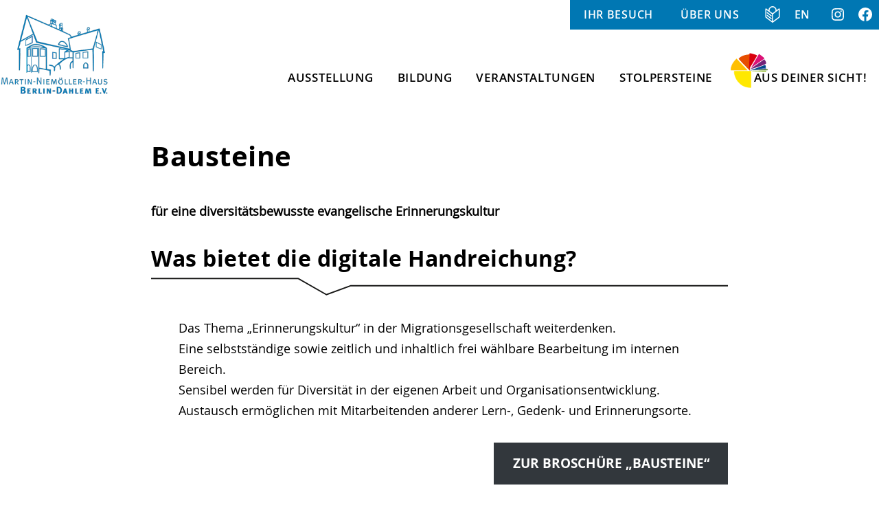

--- FILE ---
content_type: text/css
request_url: https://www.niemoeller-haus-berlin.de/wp-content/plugins/mk-block-styles/block-styles.css?ver=6.9
body_size: 288
content:
.is-style-mk-group-winkel-oben, .winkel-oben {
    clip-path: polygon(0% 0%,0% 100%,100% 100%,100% 14px,calc(27% + 120px) 14px,calc(27% + 65px) 32px,27% 0%);
}
.is-style-mk-group-winkel-unten, .winkel-unten {
    clip-path: polygon(0% 0%,0% calc(100% - 32px),27% calc(100% - 32px),calc(27% + 65px) 100%,calc(27% + 120px) calc(100% - 18px),100% calc(100% - 18px),100% 0%);
}
.is-style-mk-group-winkel-unten .wp-block-group__inner-container, .winkel-unten .wp-block-group__inner-container {
    padding-bottom: 2em;
}
@media (max-width:599px){
    .wp-block-columns.is-style-mk-stapelreihenfolge {
        flex-direction: column-reverse;
    }
}

--- FILE ---
content_type: text/css
request_url: https://www.niemoeller-haus-berlin.de/wp-content/themes/niemoeller/style.css?ver=1.0.0
body_size: 11804
content:
/*
Theme Name: niemoeller
Theme URI: https://mankon.de/
Author: mankon
Author URI: https://mankon.de/
Description: Description
Version: 1.0.0
Tested up to: 5.8
License: GNU General Public License v2 or later
License URI: LICENSE
Text Domain: niemoeller
Tags: custom CI, custom-menu, featured-images, threaded-comments, translation-ready

niemoeller is based on Underscores https://underscores.me/, (C) 2012-2020 Automattic, Inc.
Underscores is distributed under the terms of the GNU GPL v2 or later.

Normalizing styles have been helped along thanks to the fine work of
Nicolas Gallagher and Jonathan Neal https://necolas.github.io/normalize.css/
*/

/*--------------------------------------------------------------
>>> TABLE OF CONTENTS:
----------------------------------------------------------------
# Variablen
	- Typo
	- Farben
# Generic
	- Normalize
	- Box sizing
# Base
	- Typography
	- Elements
	- Links
	- Forms
## Layouts
# Components
	- Navigation
	- Posts and pages
	- Comments
	- Widgets
	- Media
	- Captions
	- Galleries
# plugins
	- Jetpack infinite scroll
# Utilities
	- Accessibility
	- Alignments

--------------------------------------------------------------*/
html, body {
    scroll-behavior: smooth;
}


/*--------------------------------------------------------------
# Variablen
--------------------------------------------------------------*/

/* Typo
--------------------------------------------- */
@font-face {
    font-family: 'Opensans-regular';
    src: url('fonts/OpenSans-Regular-webfont.woff') format('woff');
    font-weight: normal;
    font-style: normal;
}
@font-face {
    font-family: 'Opensans-semibold';
    src: url('fonts/OpenSans-Semibold-webfont.woff') format('woff');
    font-weight: normal;
    font-style: normal;
}
@font-face {
    font-family: 'Opensans-bold';
    src: url('fonts/OpenSans-Bold-webfont.woff') format('woff');
    font-weight: normal;
    font-style: normal;
}

:root {
  --my-fonts-regular: 'Opensans-regular';
  --my-fonts-medium: 'Opensans-semibold';
/*  --my-fonts-bolditalic: 'PTsans-bolditalic';*/
  --my-fonts-bold: 'Opensans-bold';
/*  --my-fonts-italic: 'PTsans-italic';*/
    /* Farben */
  --link-color: rgba(110,110,110,1);
  --linkhover-color: rgba(110,110,110,.7);
  --button-color: rgba(0,0,0,1);
  --blau: #008ed6;
  --gruen: #a3ad09;
  --orange: #d15317;
  --hellgrau: #f3f2f2;
  --dunkelgrau: #484848;
  --schwarz: #000000;
}




.has-blue-color {
	color: var(--blau);
}
.has-blue-background-color {
	background-color: var(--blau);
}
.has-orange-color {
	color: var(--orange);
}
.has-orange-background-color {
	background-color: var(--orange);
}
.has-green-color {
	color: var(--gruen);
}
.has-green-background-color {
	background-color: var(--gruen);
}
.has-darkgrey-color {
	color: var(--dunkelgrau);
}
.has-darkgrey-background-color {
	background-color: var(--dunkelgrau);
    color: white;
}
.has-lightgrey-color {
	color: var(--hellgrau);
}
.has-lightgrey-background-color {
	background-color: var(--hellgrau);
}




/*--------------------------------------------------------------
# Generic
--------------------------------------------------------------*/

/* Normalize
--------------------------------------------- */

/*! normalize.css v8.0.1 | MIT License | github.com/necolas/normalize.css */

/* Document
	 ========================================================================== */

/**
 * 1. Correct the line height in all browsers.
 * 2. Prevent adjustments of font size after orientation changes in iOS.
 */
html {
	line-height: 1.15;
	-webkit-text-size-adjust: 100%;
}

/* Sections
	 ========================================================================== */

/**
 * Remove the margin in all browsers.
 */
body {
	margin: 0;
}

/**
 * Render the `main` element consistently in IE.
 */
main {
	display: block;
}

/**
 * Correct the font size and margin on `h1` elements within `section` and
 * `article` contexts in Chrome, Firefox, and Safari.
 */
h1 {
	font-size: 2em;
	margin: 0.67em 0;
}

/* Grouping content
	 ========================================================================== */

/**
 * 1. Add the correct box sizing in Firefox.
 * 2. Show the overflow in Edge and IE.
 */
hr {
	box-sizing: content-box;
	height: 0;
	overflow: visible;
}

/**
 * 1. Correct the inheritance and scaling of font size in all browsers.
 * 2. Correct the odd `em` font sizing in all browsers.
 */
pre {
	font-family: monospace, monospace;
	font-size: 1em;
}

/* Text-level semantics
	 ========================================================================== */

/**
 * Remove the gray background on active links in IE 10.
 */
a {
	background-color: transparent;
}

/**
 * 1. Remove the bottom border in Chrome 57-
 * 2. Add the correct text decoration in Chrome, Edge, IE, Opera, and Safari.
 */
abbr[title] {
	border-bottom: none;
	text-decoration: underline;
	text-decoration: underline dotted;
}

/**
 * Add the correct font weight in Chrome, Edge, and Safari.
 */
b,
strong {
/*	font-weight: bolder;*/
    font-weight: normal;
    font-family: var(--my-fonts-bold), "Helvetica Neue", "Helvetica", "Arial", "sans-serif";

}

/**
 * 1. Correct the inheritance and scaling of font size in all browsers.
 * 2. Correct the odd `em` font sizing in all browsers.
 */
code,
kbd,
samp {
	font-family: monospace, monospace;
	font-size: 1em;
}

/**
 * Add the correct font size in all browsers.
 */
small {
	font-size: 80%;
}

/**
 * Prevent `sub` and `sup` elements from affecting the line height in
 * all browsers.
 */
sub,
sup {
	font-size: 75%;
	line-height: 0;
	position: relative;
	vertical-align: baseline;
}

sub {
	bottom: -0.25em;
}

sup {
	top: -0.5em;
}

/* Embedded content
	 ========================================================================== */

/**
 * Remove the border on images inside links in IE 10.
 */
img {
	border-style: none;
}

/* Forms
	 ========================================================================== */

/**
 * 1. Change the font styles in all browsers.
 * 2. Remove the margin in Firefox and Safari.
 */
button,
input,
optgroup,
select,
textarea {
	font-family: inherit;
	font-size: 100%;
	line-height: 1.15;
	margin: 0;
}

/**
 * Show the overflow in IE.
 * 1. Show the overflow in Edge.
 */
button,
input {
	overflow: visible;
}

/**
 * Remove the inheritance of text transform in Edge, Firefox, and IE.
 * 1. Remove the inheritance of text transform in Firefox.
 */
button,
select {
	text-transform: none;
}

/**
 * Correct the inability to style clickable types in iOS and Safari.
 */
button,
[type="button"],
[type="reset"],
[type="submit"] {
	-webkit-appearance: button;
}

/**
 * Remove the inner border and padding in Firefox.
 */
button::-moz-focus-inner,
[type="button"]::-moz-focus-inner,
[type="reset"]::-moz-focus-inner,
[type="submit"]::-moz-focus-inner {
	border-style: none;
	padding: 0;
}

/**
 * Restore the focus styles unset by the previous rule.
 */
button:-moz-focusring,
[type="button"]:-moz-focusring,
[type="reset"]:-moz-focusring,
[type="submit"]:-moz-focusring {
	outline: 1px dotted ButtonText;
}

/**
 * Correct the padding in Firefox.
 */
fieldset {
	padding: 0.35em 0.75em 0.625em;
}

/**
 * 1. Correct the text wrapping in Edge and IE.
 * 2. Correct the color inheritance from `fieldset` elements in IE.
 * 3. Remove the padding so developers are not caught out when they zero out
 *		`fieldset` elements in all browsers.
 */
legend {
	box-sizing: border-box;
	color: inherit;
	display: table;
	max-width: 100%;
	padding: 0;
	white-space: normal;
}

/**
 * Add the correct vertical alignment in Chrome, Firefox, and Opera.
 */
progress {
	vertical-align: baseline;
}

/**
 * Remove the default vertical scrollbar in IE 10+.
 */
textarea {
	overflow: auto;
}

/**
 * 1. Add the correct box sizing in IE 10.
 * 2. Remove the padding in IE 10.
 */
[type="checkbox"],
[type="radio"] {
	box-sizing: border-box;
	padding: 0;
}

/**
 * Correct the cursor style of increment and decrement buttons in Chrome.
 */
[type="number"]::-webkit-inner-spin-button,
[type="number"]::-webkit-outer-spin-button {
	height: auto;
}

/**
 * 1. Correct the odd appearance in Chrome and Safari.
 * 2. Correct the outline style in Safari.
 */
[type="search"] {
	-webkit-appearance: textfield;
	outline-offset: -2px;
}

/**
 * Remove the inner padding in Chrome and Safari on macOS.
 */
[type="search"]::-webkit-search-decoration {
	-webkit-appearance: none;
}

/**
 * 1. Correct the inability to style clickable types in iOS and Safari.
 * 2. Change font properties to `inherit` in Safari.
 */
::-webkit-file-upload-button {
	-webkit-appearance: button;
	font: inherit;
}

/* Interactive
	 ========================================================================== */

/*
 * Add the correct display in Edge, IE 10+, and Firefox.
 */
details {
	display: block;
}

/*
 * Add the correct display in all browsers.
 */
summary {
	display: list-item;
}

/* Misc
	 ========================================================================== */

/**
 * Add the correct display in IE 10+.
 */
template {
	display: none;
}

/**
 * Add the correct display in IE 10.
 */
[hidden] {
	display: none;
}

/* Box sizing
--------------------------------------------- */

/* Inherit box-sizing to more easily change it's value on a component level.
@link http://css-tricks.com/inheriting-box-sizing-probably-slightly-better-best-practice/ */
*,
*::before,
*::after {
	box-sizing: inherit;
}

html {
	box-sizing: border-box;
}

/*--------------------------------------------------------------
# Base
--------------------------------------------------------------*/

/* Typography
--------------------------------------------- */
body,
button,
input,
select,
optgroup,
textarea {
	color: #000000;
	font-family: var(--my-fonts-regular), "Helvetica Neue", "Helvetica", "Arial", "sans-serif";
	font-size: 1.125rem;
	line-height: 1.7;
}

h1,
h2,
h3,
h4,
h5,
h6 {
	clear: both;
}

h1,
h2,
h3 {
	font-family: var(--my-fonts-bold), "Helvetica Neue", "Helvetica", "Arial", "sans-serif";
    font-weight: normal;
    letter-spacing: .5px;
}
h1 {
    font-size: 2.3rem;
}
.home h1.entry-title {
    font-size: 0;
}
.home h2 {
    font-size: 2.1rem;
}
h2 {
    font-size: 2rem;
}
h3 {
    font-size: 1.8rem;
}
/*
.home h3 {
    font-size: 2rem;
}
*/
h4 {
    font-size: 1.1rem;
    font-weight: 700;
}
h5 {
    font-size: 1rem;
    font-weight: normal;
/*    font-style: italic;*/
	font-family: var(--my-fonts-regular), "Helvetica Neue", "Helvetica", "Arial", "sans-serif";
}
h6 {
    font-size: 1rem;
    font-weight: normal;
}

p {
	margin-bottom: 1.5em;
}
/*
.has-medium-font-size {
    font-size: 1.15em;
}
*/


.has-huge-font-size {
/*
    font-size: 2.8em;
    font-size: 10vw;
*/
	font-family: var(--my-fonts-bold), "Helvetica Neue", "Helvetica", "Arial", "sans-serif";
}
.has-huge-font-size a {
    text-decoration: none;
}
.wp-block-button__link {
    font-size: 1.188rem;
    font-weight: normal;
	font-family: var(--my-fonts-bold), "Helvetica Neue", "Helvetica", "Arial", "sans-serif";
    text-transform:uppercase;
}


dfn,
cite,
em,
i {
/*
	font-style: normal;
    font-family: var(--my-fonts-italic), "Helvetica Neue", "Helvetica", "Arial", "sans-serif";
*/
    font-family: var(--my-fonts-regular), "Helvetica Neue", "Helvetica", "Arial", "sans-serif";
}

blockquote {
	margin: 0 1.5em;
}

address {
	margin: 0 0 1.5em;
}

pre {
	background: #eee;
	font-family: "Courier 10 Pitch", courier, monospace;
	line-height: 1.6;
	margin-bottom: 1.6em;
	max-width: 100%;
	overflow: auto;
	padding: 1.6em;
}

code,
kbd,
tt,
var {
	font-family: monaco, consolas, "Andale Mono", "DejaVu Sans Mono", monospace;
}

abbr,
acronym {
	border-bottom: 1px dotted #666;
	cursor: help;
}

mark,
ins {
/*	background: #fff9c0;*/
	text-decoration: none;
}

big {
	font-size: 125%;
}

/* Schriftgrößen mit Breakpoints */

@media screen and (min-width: 380px) {
    h1 { font-size: 9vw; }
}
@media screen and (min-width: 480px) {
    h1 { font-size: 7.3vw; }
}

@media screen and (min-width: 600px) {
    h1 { font-size: 2.5rem; }
}
@media screen and (min-width: 782px) {
    h3 { font-size: 1.6rem; }
    .has-huge-font-size { font-size: 4vw; }
}
@media screen and (min-width: 960px) {
    h3 { font-size: 1.7rem; }
}
@media screen and (min-width: 1130px) {
    h3 { font-size: 1.8rem; }
}
@media screen and (min-width: 1350px) {
    .has-huge-font-size { font-size: 4rem; }
}


/* Extend responsive column styling to 782px (Default is 600px) -- mk: corresponding to wps next breakpoint 782 */
@media (max-width: 782px) {

    .wp-block-columns .wp-block-column {
        flex-basis: 100% !important;
    }
	.wp-block-column:nth-child(2n) {
		margin-left: 0;
	}
}

/* Elements
--------------------------------------------- */
body {
	background: #fff;
}

hr {
	background-color: #ccc;
	border: 0;
	height: 1px;
	margin-bottom: 1.5em;
}

ul,
ol {
	margin: 0 0 1.5em 0;
}

ul {
	list-style: none;
}
/*.entry-content ul:not(.wp-block-latest-posts) li::before, .page-content ul:not(.wp-block-latest-posts) li::before {*/
.entry-content ul:not([class]) li::before, 
.page-content ul:not([class]) li::before {
    content: "\2022";
    color: var(--blau);
    margin-right: 10px;
}
.entry-content ul:not([class]) li, .page-content ul:not([class]) li {
    text-indent: -1em;
}

ol {
	list-style: decimal;
}

li > ul,
li > ol {
	margin-bottom: 0;
	margin-left: 1.5em;
}

dt {
	font-weight: 700;
}

dd {
	margin: 0 1.5em 1.5em;
}

/* Make sure embeds and iframes fit their containers. */
embed,
iframe,
object {
	max-width: 100%;
}

img {
	height: auto;
	max-width: 100%;
}

figure {
/*	margin: 1em 0;*/
	margin: 0;
}

table {
	margin: 0 0 1.5em;
	width: 100%;
}

/* Links
--------------------------------------------- */
a {
	color: var(--schwarz);
    transition: all 1s ease;
/*    text-decoration: underline;*/
    text-underline-position: under;
    text-decoration-skip-ink: none;
}

a:visited {
	color: var(--schwarz);
}

p:not(.has-black-color) a {
	color: var(--link-color);
}

p:not(.has-black-color) a:visited {
	color: var(--link-color);
}

a:hover,
a:focus,
a:active {
	color: var(--linkhover-color);
    opacity: .8;
    transition: all 1s ease;
}

a:focus {
	outline: thin dotted;
}

a:hover,
a:active {
	outline: 0;
}
.more-link {display: block;}



/* Forms
--------------------------------------------- */
button,
input[type="button"],
input[type="reset"],
input[type="submit"] {
	border: 1px solid;
	border-color: #ccc #ccc #bbb;
	border-radius: 2px;
/*	background: var(--button-color);*/
	color: rgba(0, 0, 0, 0.8);
	line-height: 1;
	padding: 0.6em 1em 0.4em;
}

button:hover,
input[type="button"]:hover,
input[type="reset"]:hover,
input[type="submit"]:hover {
	border-color: #ccc #bbb #aaa;
}

button:active,
button:focus,
input[type="button"]:active,
input[type="button"]:focus,
input[type="reset"]:active,
input[type="reset"]:focus,
input[type="submit"]:active,
input[type="submit"]:focus {
	border-color: #aaa #bbb #bbb;
}

input[type="text"],
input[type="email"],
input[type="url"],
input[type="password"],
input[type="search"],
input[type="number"],
input[type="tel"],
input[type="range"],
input[type="date"],
input[type="month"],
input[type="week"],
input[type="time"],
input[type="datetime"],
input[type="datetime-local"],
input[type="color"],
textarea {
	color: #666;
	border: 1px solid #ccc;
	border-radius: 3px;
	padding: 3px;
}

input[type="text"]:focus,
input[type="email"]:focus,
input[type="url"]:focus,
input[type="password"]:focus,
input[type="search"]:focus,
input[type="number"]:focus,
input[type="tel"]:focus,
input[type="range"]:focus,
input[type="date"]:focus,
input[type="month"]:focus,
input[type="week"]:focus,
input[type="time"]:focus,
input[type="datetime"]:focus,
input[type="datetime-local"]:focus,
input[type="color"]:focus,
textarea:focus {
	color: #111;
}

select {
	border: 1px solid #ccc;
}

textarea {
	width: 100%;
}

/*--------------------------------------------------------------
# Layouts Breiten
--------------------------------------------------------------*/


/*
schmale Breite
    Blog
    Archive
    Suche
    Kategorie
    Autor
    Seite 404


weite breite
    post-navigation

gesamte Breite


Abweichung möglich für 
    Page title
    Header bzw. Navigation
    Footer

*/

.entry-content > :not(.alignwide):not(.alignfull):not(.alignleft):not(.alignright):not(.is-style-wide), 
.entry-content .wp-block-group__inner-container > :not(.alignwide):not(.alignfull):not(.alignleft):not(.alignright):not(.is-style-wide), 
.error404 .error-404  > :not(.alignwide):not(.alignfull):not(.alignleft):not(.alignright):not(.is-style-wide):not(.page-title):not(.page-header),
.not-found > :not(.alignwide):not(.alignfull):not(.alignleft):not(.alignright):not(.is-style-wide):not(.page-title):not(.page-header),
.archive-description,
.search-results .entry-summary,  .search-results .entry-footer,
.entry-meta, .entry-footer,
h2.entry-title, .comments-area {
    max-width: 840px;
    width: calc(100% - 3rem);
    margin-right: auto;
    margin-left: auto;
    position: relative;
}



/*
,
.blog article, .single article, .archive article, .category article, .comments-area, .search article
*/




/* Ausnahme bei Gruppe für Hintergrundfarbe */
.wp-block-group.has-background .wp-block-group__inner-container .wp-block-columns {width:100% !important;}


/* Ausnahme Text auf Hintergrundfarbe */
.wp-block-group.has-background .wp-block-group__inner-container > :not(.alignwide):not(.alignfull):not(.alignleft):not(.alignright):not(.is-style-wide) {width:100% !important;}




/* Breite begrenzen, Ränder einstellen */
.site-main .comment-navigation,
.site-main .post-navigation,
.posts-navigation, .entry-content  .alignwide {
    max-width: 1350px;
    margin-right: auto;
    margin-left: auto;
    position: relative;
    width: calc(100% - 3rem);
}
.entry-content > .alignfull {
    margin-right: auto;
    margin-left: auto;
    max-width: none;
    position: relative;
    width: 100%;
}
.site-footer section, .site-footer .site-info {
    width: calc(100% - 3rem);
    margin-left: auto;
    margin-right: auto;
}
.site-footer .site-info {
    width: 100%;
    margin-left: auto;
    margin-right: auto;
    padding: 0 1.5em;
    line-height: 2;
}


/*
.site-footer section {
    max-width: 20em;
}
*/



/*Breiten und Abstände nach oben und unten

muss das ohne > geschrieben werden? weil sonst nur die wp-block, die direkt nach dem entry stehen, betroffen sond?


*/
.entry-content > [class^="wp-block"], .wp-block-post-terms, .wp-block-buttons:last-of-type {
    margin-top: 2rem;
    margin-bottom: 2rem;
}
.wp-block-group.has-background {
    padding: 1.25em;
    margin-top: 0;
    margin-bottom: 0;
}


/* Blog Einzüge entfernen */
/*
.blog article header, .blog article h2.entry-title, .blog article .entry-meta, .blog article .entry-content, .blog article p,
.single article header, .single article h2.entry-title, .single article .entry-meta, .single article .entry-content, .single article p,
.archive article header, .archive article h2.entry-title, .archive article .entry-meta, .archive article .entry-content, .archive article p,
.category article header, .category article h2.entry-title, .category article .entry-meta, .category article .entry-content, .category article p,
.search article header, .search article h2.entry-title, .search article .entry-meta, .search article .entry-content, .search article p {
    margin-right: 0;
    margin-left: 0;
    width: 100%;
}
*/

/*--------------------------------------------------------------
# Blog
--------------------------------------------------------------*/
.mk-grid {
    max-width: 840px;
    margin: 0 auto;
    width: 100% ;
    max-width: 840px;
}
@media (min-width:600px){
    .post-thumbnail {
        text-align: center;
        margin: 1em auto;
        display: block;
        max-width: 840px;
    }
    .mk-grid {
        display: flex;
        gap: 20px;
        flex-wrap: wrap;
        justify-content: space-between;
        width: calc(100% - 3rem);
    }
    .mk-grid article {
        width: calc(33.3% - 14px);
    }
    .mk-grid h2, .mk-grid p, .mk-grid .entry-meta  {
        width: 100% !important;
    }
}
/*
@media (min-width:600px) and (max-width:875px) {
    .mk-grid {padding-left: 20px; padding-right: 20px; }
}
*/
.mk-grid h2, .wp-block-latest-posts li a {
    font-size: 1.2em;
    letter-spacing: 0;
    font-family: var(--my-fonts-bold), "Helvetica Neue", "Helvetica", "Arial", "sans-serif";
    margin-bottom: .5em;
    margin-top: 0;
}
.mk-grid h2 a, .wp-block-latest-posts li a {
    text-decoration: none;
}
.mk-grid .entry-content, .mk-grid p {
  margin-top: 0;
}
.mk-grid .post-thumbnail, .wp-block-latest-posts__featured-image {
  margin-bottom: 0.5em;
}
/* ohne Grid 4.4.22 */
.blog article {
    padding:1em;
}
.blog article:nth-of-type(odd) {
    background-color: var(--hellgrau);
}






/*--------------------------------------------------------------
# Components
--------------------------------------------------------------*/
/* Zierlinie, Trenner, WP-Standard Linie oben u unten entfernen */
.wp-block-separator {
    border-top: none;
    border-bottom: 0 solid;
}

.home .entry-content {
  margin-top: 0;
}
/* allererstes cover elment auf der startseite, Abstand danach entfernen */
.home .entry-content > .wp-block-cover:first-child {
    margin-bottom: 0;
    margin-top: 0;
}

/* H2, die nicht in Spalten steht, mit Zierlinie */
.entry-content > h2,
.home .wp-block-group h2 {
    background-image: url("https://niemoeller-haus-berlin.de/wp-content/themes/niemoeller/svg/zierlinie.svg");
    background-size: contain;
    background-repeat: no-repeat;
    background-position: bottom;
    padding-bottom: 1em;
    line-height: 1.4;

}
h2.ohne-unterstrich {background-image:none !important;line-height: 1.5 !important;}
/* MNH MK Cover mit Wasserzeichen SVG */
.wasserzeichen {
    background-image: url("https://niemoeller-haus-berlin.de/wp-content/themes/niemoeller/svg/wasserzeichen.svg");
    background-size: contain;
    background-repeat: no-repeat;
    font-family: 'Opensans-bold';
    text-transform: uppercase;
    
    
}
.wasserzeichen p {
    font-size: 4vw;
    letter-spacing: 0.6px;
    line-height: 1.33;
}

/**/
.abstand-plus { padding: 3em; }





















/* go to top
--------------------------------------------- */
#scroll-to-top.active {
    display: block;
    opacity: 1;
    cursor: pointer;
    pointer-events: auto;
}
#scroll-to-top {
    background-color: rgb(56, 56, 56);
    color: #fff;
    position: fixed;
    bottom: 55px;
    right: 20px;
    z-index: 600;
    -webkit-border-radius: 3px;
    border-radius: 3px;
    opacity: 0;
    -webkit-transition: .3s;
    transition: .3s;
    pointer-events: none;
    cursor: default;
    padding: 0;
    transform: rotate(90deg);
    height: 50px;
    width: 50px;
    text-align: center;
    line-height: 1.3;
}
#scroll-to-top span::before {
/*
    content: "\f343";
    font-family: "dashicons";
*/
    content: "‹";
    font-size: 2rem;
    vertical-align: middle;
    display: inline-block;
}




/* Block Datei herunterladen */
.wp-block-file .wp-block-file__button {
    background-color: transparent;
    border-radius: 0;
    border: 2px solid var(--schwarz);
    color: var(--schwarz);
    font-family: var(--my-fonts-medium), "Helvetica Neue", "Helvetica", "Arial", "sans-serif";
    text-transform: uppercase;
}
.wp-block-file a.wp-block-file__button:active, .wp-block-file a.wp-block-file__button:focus, .wp-block-file a.wp-block-file__button:hover, .wp-block-file a.wp-block-file__button:visited {
    color: var(--schwarz);
    opacity: .8;
}







/* Header
--------------------------------------------- */
/*mk*/
h1.page-title, h1.entry-title {   /* Seitentitel */
    max-width: 840px;
    margin: 0 auto;
    width: calc(100% - 3rem);
}
.site-header {display: flex;max-width: 1300px;margin:0 auto;}
.site-header .logo {width: 180px;}
/*mk*/

/* Navigation
--------------------------------------------- */
/*mk*/
/* Button und Icon Hamburger */
button.menu-toggle {
	border-style: none;
    cursor: pointer;
    border-radius: 0;
    margin: 0 1rem 1rem auto;
    background-color: transparent;
}

#hamburg { 
   display: block;
   width: 45px; height: 40px; 
   position: relative; 
   margin-left: auto; margin-right: auto;
}
.line { 
   position: absolute; 
   left:3px;
   height: 4px; width: 35px; 
   background-color: #555; /*1012 obsolet   border-radius: 2px;*/
   display: block; 
   transition: all 0.5s; 
   transform-origin: center; 
}
.line:nth-child(1) { top: 14px; }
.line:nth-child(2) { top: 23px; }
.line:nth-child(3) { top: 32px; }
button.menu-toggle[aria-expanded="true"]   #hamburg .line:nth-child(1){
    transform: translateY(9px) rotate(-45deg);
    background-color: #555;
    transition: all 0.5s; 
}
button.menu-toggle[aria-expanded="true"]   #hamburg .line:nth-child(2){ opacity:0; }
button.menu-toggle[aria-expanded="true"]   #hamburg .line:nth-child(3){
    transform: translateY(-9px) rotate(45deg);
    background-color: #555;
    transition: all 0.5s; 
}
/*mk*/
.menu {text-transform: uppercase;}
/*.menu li {margin: .5em 0;}*/
.sub-menu {text-transform:none;}
/*.sub-menu a { padding-top: .5em !important; }*/

#primary-menu {
    margin-top: 2.1rem;
}

.main-navigation {
	display: block;
	width: 100%;
}

.main-navigation ul {
	display: none;
	list-style: none;
	margin: 0;
	padding-left: 0;
}

.main-navigation ul ul {
/*	box-shadow: 0 3px 3px rgba(0, 0, 0, 0.2);
	float: left;*/
	position: absolute;
	top: 100%;
	left: -999em;
	z-index: 99999;
    flex-direction: column;
    background-color: rgba(255,255,255,.95);
}

.main-navigation ul ul ul {
	left: -999em;
	top: 0;
}

.main-navigation ul ul li:hover > ul,
.main-navigation ul ul li.focus > ul {
	display: block;
	left: auto;
}

/*    #medienplattform-menu > li:first-child { border: 1px solid #000; }*/
#medienplattform-menu > li:first-child > a,
#medienplattform-menu > li:nth-child(2) > a,
#medienplattform-menu > li:last-child > a { 
/*    box-shadow: 5px 5px 5px lightgray;*/
    border-bottom: 5px solid lightgray;
    border-right: 5px solid lightgray;
}

#medienplattform-menu > li:nth-child(3) > a,
#medienplattform-menu > li:nth-child(4) > a { 
/*    box-shadow: 0px 5px 5px lightgray;*/
    border-bottom: 5px solid lightgray;
}
#medienplattform-menu > li a:after {height: 0 !important;}
#medienplattform-menu > li a:hover {border-bottom-color: #595858;}

@media screen and (min-width: 67em) {
    .main-navigation ul ul {
/*        width: 200px;*/
        width: auto;
        height: auto !important;

    }
    .main-navigation ul ul ul  {
        margin-left: 200px; /* muss mit main-navigation ul ul a  width korrespondieren?*/
/*        margin-left: auto;  muss mit main-navigation ul ul a  width korrespondieren?*/
    }
/*
    .main-navigation ul li.current-menu-item > ul {
	   left: auto;
    }
*/

    
}

/* Sub-Menü auf hover anzeigen */
.main-navigation:not(.toggled) ul li:hover > ul,
.main-navigation:not(.toggled) ul li.focus > ul {
	left: auto;
}



/*890px bis 1700*/

@media screen and (min-width: 67em) and (max-width: 105em) {
    .main-navigation:not(.toggled) ul li:last-child:hover > ul,
    .main-navigation:not(.toggled) ul li:last-child:focus > ul {
        left: auto;
        right: 0;
    }
}
/* auf hover Sub-Menü einblenden
.main-navigation ul li:hover > ul,
.main-navigation ul li.focus > ul {
	left: auto;
}
*/

/* mk mobiles menü mit sub-menu */
.main-navigation.toggled ul ul {
    position: static;
}
    
    
.main-navigation li {
	position: relative;
}

.main-navigation #primary-menu > li > a {
    font-family: var(--my-fonts-medium), "Helvetica Neue", "Helvetica", "Arial", "sans-serif";
    font-size:  1.063rem;
    letter-spacing: .7px;
}
.main-navigation #primary-menu > li  {
    margin: 0 .5em;
}
.main-navigation a {
	display: block;
	text-decoration: none;
    padding: 1.3em .5em .7em;
    color: var(--schwarz);
    font-size: 1.063rem;
}

/* Abstände sub menu */
.main-navigation.toggled .sub-menu a {
    padding: .3em 20px .3em 30px;
    font-size: 1.1em;
}







/*.main-navigation a:hover, .main-navigation .current-menu-item > a, .current-menu-parent > a {*/
.main-navigation .current-menu-item > a, .current-menu-parent > a {
   font-family: var(--my-fonts-bold), "Helvetica Neue", "Helvetica", "Arial", "sans-serif" !important;
}


/*ul.not(.service-menu)*/



.main-navigation:not(.toggled) #primary-menu > .menu-item-has-children > a:hover::after, 
.main-navigation:not(.toggled) #primary-menu > .current-menu-item > a:after, 
.main-navigation:not(.toggled) #primary-menu > .current-menu-parent > a:after,
.main-navigation:not(.toggled) #medienplattform-menu > .menu-item-has-children > a:hover::after,
.main-navigation:not(.toggled) #medienplattform-menu > .current-menu-item > a:after,
.main-navigation:not(.toggled) #medienplattform-menu > .current-menu-parent > a:after {
    content: "";
    position: absolute;
    width: 100%;
    height: 12px;
    bottom: 0;
    left: 0;
    background-color: #000;
    clip-path:     polygon(0% 0%,0% 1px,27% 1px,calc(27% + 20px) 12px,calc(27% + 36px) 6px,100% 6px,100% 5px,calc(27% + 35.7px) 5px,calc(27% + 20px) 10.7px,calc(27% + .3px) 0);
}




.main-navigation.toggled #primary-menu > li > a {
    margin-right: 30px;
    font-size: 1.1em;
    padding: .5em;
}



/* Aus Deiner Sicht mit Logo */
.ausdeinersicht {
    background-image: url("https://niemoeller-haus-berlin.de/wp-content/themes/niemoeller/svg/faecher.svg");
    background-size: 54px 51px;
    background-repeat: no-repeat;
    background-position: left top;
}
.ausdeinersicht a {
    padding-left: 2em;
}
.toggled .ausdeinersicht {
    background-image: none;
}

/* Service Menu */

/* Container für Service Menu mobil unten fixieren */
/*
.menu-service-menue-container { 
    position: absolute;
    bottom: 0;
}
*/
#service-menu {
/*
    position: fixed;
    bottom: 0;
    left: 0;
*/
/*    z-index: 1;*/
    justify-content: center;
/*    box-shadow: 0 -3px 30px rgba(0, 0, 0, 0.4);*/
/*    background-color: #0077b3;*/
/*    width: 100%;*/
/*    display: flex;*/
    align-items: center;
    margin-bottom: 0;
    padding-left: 0;
/*    gap: 10px;*/
    color: white;
}
#service-menu li {
    background-color: #0077b3;
    margin-top: 0;
    height: 2.7rem;
}
#service-menu a {
    color: white;
    font-family: var(--my-fonts-medium), "Helvetica Neue", "Helvetica", "Arial", "sans-serif";
    letter-spacing: .7px;
    font-size: 1rem;
    padding: .5em 20px;
}

.nav-leichte-sprache a, .nav-fb a, .nav-inst a, .nav-yt a, .nav-tw a {
    background-size: 24px 24px;
    background-repeat: no-repeat;
    background-position: center;
/*    padding-left: 10px;*/
    font-size: 0 !important;
    height: 2.7rem;
    width: 2rem;
}
.nav-leichte-sprache a {
    background-image: url(https://niemoeller-haus-berlin.de/wp-content/themes/niemoeller/svg/icon_einfache_sprache.svg);
    background-position: right center;
}
.nav-fb a {
      background-image: url('data:image/svg+xml;charset=UTF-8,<svg width="24" height="24" viewBox="0 0 24 24" version="1.1" xmlns="http://www.w3.org/2000/svg" role="img" aria-hidden="true" focusable="false"><path fill="white" d="M12 2C6.5 2 2 6.5 2 12c0 5 3.7 9.1 8.4 9.9v-7H7.9V12h2.5V9.8c0-2.5 1.5-3.9 3.8-3.9 1.1 0 2.2.2 2.2.2v2.5h-1.3c-1.2 0-1.6.8-1.6 1.6V12h2.8l-.4 2.9h-2.3v7C18.3 21.1 22 17 22 12c0-5.5-4.5-10-10-10z"></path></svg>'); 
}
.nav-inst a {
    background-image: url('data:image/svg+xml;charset=UTF-8,<svg width="24" height="24" viewBox="0 0 24 24" version="1.1" xmlns="http://www.w3.org/2000/svg" role="img" aria-hidden="true" focusable="false"><path fill="white" d="M12,4.622c2.403,0,2.688,0.009,3.637,0.052c0.877,0.04,1.354,0.187,1.671,0.31c0.42,0.163,0.72,0.358,1.035,0.673 c0.315,0.315,0.51,0.615,0.673,1.035c0.123,0.317,0.27,0.794,0.31,1.671c0.043,0.949,0.052,1.234,0.052,3.637 s-0.009,2.688-0.052,3.637c-0.04,0.877-0.187,1.354-0.31,1.671c-0.163,0.42-0.358,0.72-0.673,1.035 c-0.315,0.315-0.615,0.51-1.035,0.673c-0.317,0.123-0.794,0.27-1.671,0.31c-0.949,0.043-1.233,0.052-3.637,0.052 s-2.688-0.009-3.637-0.052c-0.877-0.04-1.354-0.187-1.671-0.31c-0.42-0.163-0.72-0.358-1.035-0.673 c-0.315-0.315-0.51-0.615-0.673-1.035c-0.123-0.317-0.27-0.794-0.31-1.671C4.631,14.688,4.622,14.403,4.622,12 s0.009-2.688,0.052-3.637c0.04-0.877,0.187-1.354,0.31-1.671c0.163-0.42,0.358-0.72,0.673-1.035 c0.315-0.315,0.615-0.51,1.035-0.673c0.317-0.123,0.794-0.27,1.671-0.31C9.312,4.631,9.597,4.622,12,4.622 M12,3 C9.556,3,9.249,3.01,8.289,3.054C7.331,3.098,6.677,3.25,6.105,3.472C5.513,3.702,5.011,4.01,4.511,4.511 c-0.5,0.5-0.808,1.002-1.038,1.594C3.25,6.677,3.098,7.331,3.054,8.289C3.01,9.249,3,9.556,3,12c0,2.444,0.01,2.751,0.054,3.711 c0.044,0.958,0.196,1.612,0.418,2.185c0.23,0.592,0.538,1.094,1.038,1.594c0.5,0.5,1.002,0.808,1.594,1.038 c0.572,0.222,1.227,0.375,2.185,0.418C9.249,20.99,9.556,21,12,21s2.751-0.01,3.711-0.054c0.958-0.044,1.612-0.196,2.185-0.418 c0.592-0.23,1.094-0.538,1.594-1.038c0.5-0.5,0.808-1.002,1.038-1.594c0.222-0.572,0.375-1.227,0.418-2.185 C20.99,14.751,21,14.444,21,12s-0.01-2.751-0.054-3.711c-0.044-0.958-0.196-1.612-0.418-2.185c-0.23-0.592-0.538-1.094-1.038-1.594 c-0.5-0.5-1.002-0.808-1.594-1.038c-0.572-0.222-1.227-0.375-2.185-0.418C14.751,3.01,14.444,3,12,3L12,3z M12,7.378 c-2.552,0-4.622,2.069-4.622,4.622S9.448,16.622,12,16.622s4.622-2.069,4.622-4.622S14.552,7.378,12,7.378z M12,15 c-1.657,0-3-1.343-3-3s1.343-3,3-3s3,1.343,3,3S13.657,15,12,15z M16.804,6.116c-0.596,0-1.08,0.484-1.08,1.08 s0.484,1.08,1.08,1.08c0.596,0,1.08-0.484,1.08-1.08S17.401,6.116,16.804,6.116z"></path></svg>');
}
.nav-yt a {
    background-image: url('data:image/svg+xml;charset=UTF-8,<svg width="24" height="24" viewBox="0 0 24 24" version="1.1" xmlns="http://www.w3.org/2000/svg" role="img" aria-hidden="true" focusable="false"><path fill="white" d="M21.8,8.001c0,0-0.195-1.378-0.795-1.985c-0.76-0.797-1.613-0.801-2.004-0.847c-2.799-0.202-6.997-0.202-6.997-0.202 h-0.009c0,0-4.198,0-6.997,0.202C4.608,5.216,3.756,5.22,2.995,6.016C2.395,6.623,2.2,8.001,2.2,8.001S2,9.62,2,11.238v1.517 c0,1.618,0.2,3.237,0.2,3.237s0.195,1.378,0.795,1.985c0.761,0.797,1.76,0.771,2.205,0.855c1.6,0.153,6.8,0.201,6.8,0.201 s4.203-0.006,7.001-0.209c0.391-0.047,1.243-0.051,2.004-0.847c0.6-0.607,0.795-1.985,0.795-1.985s0.2-1.618,0.2-3.237v-1.517 C22,9.62,21.8,8.001,21.8,8.001z M9.935,14.594l-0.001-5.62l5.404,2.82L9.935,14.594z"></path></svg>'); 
}
/*
.nav-tw a {
    background-image: url('data:image/svg+xml;charset=UTF-8,<svg width="24" height="24" viewBox="0 0 24 24" version="1.1" xmlns="http://www.w3.org/2000/svg" role="img" aria-hidden="true" focusable="false"><path fill="white" d="M22.23,5.924c-0.736,0.326-1.527,0.547-2.357,0.646c0.847-0.508,1.498-1.312,1.804-2.27 c-0.793,0.47-1.671,0.812-2.606,0.996C18.324,4.498,17.257,4,16.077,4c-2.266,0-4.103,1.837-4.103,4.103 c0,0.322,0.036,0.635,0.106,0.935C8.67,8.867,5.647,7.234,3.623,4.751C3.27,5.357,3.067,6.062,3.067,6.814 c0,1.424,0.724,2.679,1.825,3.415c-0.673-0.021-1.305-0.206-1.859-0.513c0,0.017,0,0.034,0,0.052c0,1.988,1.414,3.647,3.292,4.023 c-0.344,0.094-0.707,0.144-1.081,0.144c-0.264,0-0.521-0.026-0.772-0.074c0.522,1.63,2.038,2.816,3.833,2.85 c-1.404,1.1-3.174,1.756-5.096,1.756c-0.331,0-0.658-0.019-0.979-0.057c1.816,1.164,3.973,1.843,6.29,1.843 c7.547,0,11.675-6.252,11.675-11.675c0-0.178-0.004-0.355-0.012-0.531C20.985,7.47,21.68,6.747,22.23,5.924z"></path></svg>'); 
}
*/
.nav-tw a {
    background-image: url('data:image/svg+xml;charset=UTF-8,<svg width="24" height="24" viewBox="0 0 24 24" version="1.1" xmlns="http://www.w3.org/2000/svg" role="img" aria-hidden="true" focusable="false"><path fill="white" d="M18.244 2.25h3.308l-7.227 8.26 8.502 11.24H16.17l-5.214-6.817L4.99 21.75H1.68l7.73-8.835L1.254 2.25H8.08l4.713 6.231zm-1.161 17.52h1.833L7.084 4.126H5.117z"></path></svg>'); 
}



@media screen and (min-width: 67em) {
    #service-menu {
        position: static;
        width: auto;
        
        margin-right: 0;
        justify-content: flex-end;
        text-align: right;
/*        float: right;*/
        box-shadow: none;
    }
    
    
    .menu-hauptmenue-container {
      clear: both; /* floaten aufheben */
    }
    .menu-hauptmenue-container ul ul {
        box-shadow: 0 3px 5px rgba(0, 0, 0, 0.2);
    }
    
/*
    .menu-service-menue-container { 
        position: static;
    }
*/
    
    
    
}

/* Ende Service Menü */


.main-navigation.toggled {
    flex-basis: 100%;
    flex-shrink: 0;
    box-shadow: 0 3px 8px rgba(0, 0, 0, 0.2);
    padding-bottom: 2em;
}



/* Small menu. */
.menu-toggle,
.main-navigation.toggled ul {
	display: block;
	max-width: 22em;
    margin: 0 auto;
}
.main-navigation.toggled #service-menu {
	display: flex;
    flex-wrap: wrap;
    background-color: #0077b3;
    justify-content: left;
}
.main-navigation.toggled #service-menu li:nth-of-type(2),
.main-navigation.toggled #service-menu li:first-of-type {
	flex-basis: 100%;
    flex-shrink: 0;
}

/*
.main-navigation.toggled #primary-menu {
	max-width: 22em;
    margin: 0 auto;
}
*/

/*.main-navigation.toggled .menu-main-container { unabhängig von Nutzereingabe machen (main) */
/*.main-navigation.toggled > div { wegen 2 menu hart kodiert */
.main-navigation.toggled > .menu-hauptmenue-container {
    background-color: rgba(255,255,255,.97);
    position: absolute;
    left:0;
    width: 100%;
    animation: show .5s ease forwards;
    z-index: 1;
    margin-top: 20px;
    padding-bottom: 1rem;
    box-shadow: 0 3px 5px rgba(0, 0, 0, 0.2);
    
}

/*
Down-Pfeile nur im mobilen Menu odr auch in Desktopversion
.toggled .menu-item-has-children::after, .menu-item-has-children::after {*/
.toggled .nav-menu > .menu-item-has-children::after {
    color: black;
    position: absolute;
    right: 0;
    top: 0;
    cursor: pointer;
    
    
    content: "‹";
    padding: .0em 0 0.25em;
    transform: rotate(270deg);
    font-size: 2em;
    line-height: 1;

    

}

.toggled .nav-menu > .menu-item-has-children.offen::after {
    transform: rotate(90deg);
}




.toggled .sub-menu:not(active-sub-menu) {
    height: 0;
    overflow: hidden;
    transition: height .5s ease .3s;
}

.toggled .active-sub-menu {
    height: 200px;
    transition: height .5s ease 0;
}


@keyframes show {
   0%   { transform-origin: top right; transform: scale(0);    opacity: 0;  }
   100% { transform-origin: top right; transform: scale(100%); opacity: 1;  }
}

@media screen and (min-width: 67em) {

	.menu-toggle {
		display: none;
	}

	.main-navigation ul {
		display: flex;
        justify-content: flex-end;
        flex-wrap: wrap;
        
	}
}

.site-main .comment-navigation,
.site-main
.posts-navigation,
.site-main
.post-navigation {
	margin: 0 auto 1.5em;
}

.comment-navigation .nav-links,
.posts-navigation .nav-links,
.post-navigation .nav-links {
	display: flex;
}

.comment-navigation .nav-previous,
.posts-navigation .nav-previous,
.post-navigation .nav-previous {
	flex: 1 0 50%;
}

.comment-navigation .nav-next,
.posts-navigation .nav-next,
.post-navigation .nav-next {
	text-align: end;
	flex: 1 0 50%;
}

/* Footer
--------------------------------------------- */
.site-footer  {
    background-color: #484848;
    padding-bottom: 3rem;  /* unteren Abstand sticky footer mobile */
/*    background-image: linear-gradient(0deg, var(--rot) 0 1.4em, #ffffff 1.4em);*/
    border-top: solid 1px #d1d1d1;
    padding-top: 3rem;
}
.site-footer h2 {
    font-size: 1.062rem;
}
.site-footer .menu {
    margin-top: 1rem;
    margin-left: 0;
    padding-left: 0;
}


/* Footer 4-spaltig */
/*@media screen and (min-width: 53rem){*/
@media screen and (min-width: 55rem){
    .site-footer {
        display: grid;
        grid-template-columns: repeat(4, minmax(100px, 300px) );
        grid-gap: 0 20px;
        align-content: center;
        justify-content: center;
        padding-bottom: 0; /* unteren Abstand sticky footer mobile entfernen */
    }
    .site-footer section:first-of-type {
        grid-row: 1; 
        grid-column: 1;
    }
    .site-footer section:nth-child(2){
        grid-row: 1; 
        grid-column: 2;
    }
    .site-footer section:nth-child(3){
        grid-row: 1; 
        grid-column: 3;
    }
    .site-footer section:nth-child(4){
        grid-row: 1; 
        grid-column: 4;
    }
    .site-footer section:nth-child(5)  {
        grid-row: 2;
        grid-column: 1 / 5;
        width: 100%;
        max-width: 1300px; 
    }
    
    #menu-footer-recht {
        display: flex;
        justify-content: flex-end;
        flex-wrap: wrap;
        margin: 0;
    }
    #menu-footer-recht li {
        padding: 0 1em;
        margin: 0;
    }
    
    
}
.site-footer, .site-footer a , .site-footer p:not(.has-black-color) a  {
    color: #ffffff;
    text-decoration: none;
}
.site-footer a:not(.wp-block-button__link):hover, footer .current-menu-item a {
    opacity: .8;
    text-decoration: underline;
    text-underline-position: under;
    text-decoration-skip-ink: none;
}


/* Posts and pages
--------------------------------------------- */
.sticky {
	display: block;
}

.post,
.page {
	margin: 0;
}
main .post,
main .page {
	margin-top: 1.5em;
}
.home main .post,
.home main .page {
	margin-top: 0;
}

.updated:not(.published) {
	display: none;
}

.page-content,
.entry-content,
.entry-summary {
	margin: 1.5em 0 0;
}

.page-links {
	clear: both;
	margin: 0 0 1.5em;
}

/* Comments
--------------------------------------------- */
.comment-content a {
	word-wrap: break-word;
}

.bypostauthor {
	display: block;
}

/* Widgets
--------------------------------------------- */
.widget {
	margin: 0 0 1.5em;
}

.widget select {
	max-width: 100%;
}

/* Media
--------------------------------------------- */
.page-content .wp-smiley,
.entry-content .wp-smiley,
.comment-content .wp-smiley {
	border: none;
	margin-bottom: 0;
	margin-top: 0;
	padding: 0;
}

/* Make sure logo link wraps around logo image. */
.custom-logo-link {
	display: inline-block;
}

/* Captions
--------------------------------------------- */
.wp-caption {
	margin-bottom: 1.5em;
	max-width: 100%;
}

.wp-caption img[class*="wp-image-"] {
	display: block;
	margin-left: auto;
	margin-right: auto;
}

.wp-caption .wp-caption-text {
	margin: 0.8075em 0;
}

.wp-caption-text {
	text-align: center;
}

/* Galleries
--------------------------------------------- */
.gallery {
	margin-bottom: 1.5em;
	display: grid;
	grid-gap: 1.5em;
}

.gallery-item {
	display: inline-block;
	text-align: center;
	width: 100%;
}

.gallery-columns-2 {
	grid-template-columns: repeat(2, 1fr);
}

.gallery-columns-3 {
	grid-template-columns: repeat(3, 1fr);
}

.gallery-columns-4 {
	grid-template-columns: repeat(4, 1fr);
}

.gallery-columns-5 {
	grid-template-columns: repeat(5, 1fr);
}

.gallery-columns-6 {
	grid-template-columns: repeat(6, 1fr);
}

.gallery-columns-7 {
	grid-template-columns: repeat(7, 1fr);
}

.gallery-columns-8 {
	grid-template-columns: repeat(8, 1fr);
}

.gallery-columns-9 {
	grid-template-columns: repeat(9, 1fr);
}

.gallery-caption {
	display: block;
}

/*--------------------------------------------------------------
# Plugins
--------------------------------------------------------------*/

/* Jetpack infinite scroll
--------------------------------------------- */

/* Hide the Posts Navigation and the Footer when Infinite Scroll is in use. */
.infinite-scroll .posts-navigation,
.infinite-scroll.neverending .site-footer {
	display: none;
}

/* Re-display the Theme Footer when Infinite Scroll has reached its end. */
.infinity-end.neverending .site-footer {
	display: block;
}

/*--------------------------------------------------------------
# Utilities
--------------------------------------------------------------*/

/* Accessibility
--------------------------------------------- */

/* Text meant only for screen readers. */
.screen-reader-text {
	border: 0;
	clip: rect(1px, 1px, 1px, 1px);
	clip-path: inset(50%);
	height: 1px;
	margin: -1px;
	overflow: hidden;
	padding: 0;
	position: absolute !important;
	width: 1px;
	word-wrap: normal !important;
}

.screen-reader-text:focus {
	background-color: #f1f1f1;
	border-radius: 3px;
	box-shadow: 0 0 2px 2px rgba(0, 0, 0, 0.6);
	clip: auto !important;
	clip-path: none;
	color: #21759b;
	display: block;
	font-size: 0.875rem;
	font-weight: 700;
	height: auto;
	left: 5px;
	line-height: normal;
	padding: 15px 23px 14px;
	text-decoration: none;
	top: 5px;
	width: auto;
	z-index: 100000;
}

/* Do not show the outline on the skip link target. */
#primary[tabindex="-1"]:focus {
	outline: 0;
}

/* Alignments
--------------------------------------------- */
.alignleft {

	/*rtl:ignore*/
	float: left;

	/*rtl:ignore*/
	margin-right: 1.5em;
	margin-bottom: 1.5em;
}

.alignright {

	/*rtl:ignore*/
	float: right;

	/*rtl:ignore*/
	margin-left: 1.5em;
	margin-bottom: 1.5em;
}

.aligncenter {
	clear: both;
	display: block;
	margin-left: auto;
	margin-right: auto;
	margin-bottom: 1.5em;
}


--- FILE ---
content_type: image/svg+xml
request_url: https://niemoeller-haus-berlin.de/wp-content/themes/niemoeller/svg/zierlinie.svg
body_size: 248
content:
<svg xmlns="http://www.w3.org/2000/svg" width="853.875" height="26.092" viewBox="0 0 853.875 26.092">
  <path id="Zierlinie_H2" data-name="Zierlinie H2" d="M165.41,651.441H383.033l41.992,23.992L461,662.159h558.289" transform="translate(-165.41 -650.441)" fill="none" stroke="#161615" stroke-width="2"/>
</svg>


--- FILE ---
content_type: text/javascript
request_url: https://www.niemoeller-haus-berlin.de/wp-content/themes/niemoeller/js/navigation.js?ver=1.0.0
body_size: 2270
content:
/**
 * File navigation.js.
 *
 * Handles toggling the navigation menu for small screens and enables TAB key
 * handles dropdown menu for small screen
 * navigation support for dropdown menus.
 go to top
 */
( function() {
    
/**
* Scroll to top button
*/
//function initScrollToTopButton(){
    const scrolltotop = document.getElementById( 'scroll-to-top' );
	if ( typeof scrolltotop != undefined){
        scrolltotop.addEventListener( 'click', function( event ) {
	//	jQuery('#scroll-to-top').click(function(e) {	
		//	jQuery(window).scrollTo(0, {duration:500, interrupt:false });
			window.scrollTo({
              top: 0, 
              left: 0, 
              behavior: 'smooth'
            });
		})
	}
//}
// When the user scrolls down 20px from the top of the document, show the button
window.onscroll = function() {scrollFunction()};

function scrollFunction() {
  if (document.body.scrollTop > 20 || document.documentElement.scrollTop > 20) {
    scrolltotop.classList.add('active');
  } else {
    scrolltotop.classList.remove('active');
  }
}

    
    
    
    
//     self.querySelector('.sub-menu').classList.toggle('active-sub-menu');
           
    
    
    
    
    //function scrollToTopButton(){
//	if(jQuery('#scroll-to-top')){	
//		var fromTop = jQuery(document).scrollTop();
//		jQuery('#scroll-to-top').toggleClass("active", (fromTop > 200));
//	}
//}
    
    
    
    
    
	const siteNavigation = document.getElementById( 'site-navigation' );

	// Return early if the navigation don't exist.
	if ( ! siteNavigation ) {
		return;
	}

	const button = siteNavigation.getElementsByTagName( 'button' )[ 0 ];

	// Return early if the button don't exist.
	if ( 'undefined' === typeof button ) {
		return;
	}

    
    
    
//    if ('undefined' === typeof siteNavigation.getElementsByClassName( 'menu' )[ 1 ] ) {
//        const menu0 = siteNavigation.getElementsByClassName( 'menu' )[ 0 ]; /* class menu */
//    }
//    else {  
//        const menu0 = siteNavigation.getElementsByClassName( 'menu' )[ 0 ]; /* class menu */
//        const menu1 = siteNavigation.getElementsByClassName( 'menu' )[ 1 ];
//    }

    
        const menu0 = siteNavigation.getElementsByClassName( 'menu' )[ 0 ]; /* class menu */
        const menu1 = siteNavigation.getElementsByClassName( 'menu' )[ 1 ];
    
    
    
    
//	const menu0 = siteNavigation.getElementsByTagName( 'ul' )[ 0 ];
//	const menu1 = siteNavigation.getElementsByTagName( 'ul' )[ 1 ];

	// Hide menu toggle button if menu is empty and return early.
	if ( 'undefined' === typeof menu0 && 'undefined' === typeof menu1 ) {
		button.style.display = 'none';
		return;
	}

    
    
        
        
        
	if ( ! menu0.classList.contains( 'nav-menu' ) ) {
		menu0.classList.add( 'nav-menu' );
	}
	if ( ! menu1.classList.contains( 'nav-menu' ) ) {
		menu1.classList.add( 'nav-menu' );
	}

	// Toggle the .toggled class and the aria-expanded value each time the button is clicked.
	button.addEventListener( 'click', function() {
		siteNavigation.classList.toggle( 'toggled' );

		if ( button.getAttribute( 'aria-expanded' ) === 'true' ) {
			button.setAttribute( 'aria-expanded', 'false' );
		} else {
			button.setAttribute( 'aria-expanded', 'true' );
            
            
            
//            jQuery( "#primary-menu" ).slideDown('slow');
//            jQuery( "#primary-menu" ).stop().slideToggle(500);
           // document.getElementById( 'primary-menu' ).stop().slideToggle(500), !1
            
            
//            function() {
//  return e.stop().slideToggle(500), !1
//}
//            
            
            
		}
	} );
    
    

    
    

	// Remove the .toggled class and set aria-expanded to false when the user clicks outside the navigation.
	document.addEventListener( 'click', function( event ) {
		const isClickInside = siteNavigation.contains( event.target );

		if ( ! isClickInside ) {
			siteNavigation.classList.remove( 'toggled' );
			button.setAttribute( 'aria-expanded', 'false' );
		}
	} );

	// Get all the link elements within the menu.
	const links = menu1.getElementsByTagName( 'a' );

	// Get all the link elements with children within the menu.
	const linksWithChildren = menu1.querySelectorAll( '.menu-item-has-children > a, .page_item_has_children > a' );
    
    
	//const itemsWithChildren = menu.querySelectorAll( '.menu-item-has-children, .page_item_has_children' );   // mk
    
	const itemsWithChildren = menu1.querySelectorAll( '.menu-item-has-children, .page_item_has_children' );   // mk

    
    
    
	// Toggle focus each time a menu link is focused or blurred.
	for ( const link of links ) {
		link.addEventListener( 'focus', toggleFocus, true );
		link.addEventListener( 'blur', toggleFocus, true );
	}

	// Toggle focus each time a menu link with children receive a touch event.
	for ( const link of linksWithChildren ) {
		link.addEventListener( 'touchstart', toggleFocus, false );
//		link.addEventListener( 'click', toggleSubmenu, true );    // mk event.preventDefault();
	}

    // mk Toggle active-sub-menu each time a menu link is clicked.
	for ( const item of itemsWithChildren ) {
//		item.addEventListener( 'click', toggleSubmenu, true );    // mk zuerst true
		item.addEventListener( 'click', toggleSubmenu, false );    // mk
	}

	/**
	 * mk Sets or removes .active-sub-menu class to item            on an element.
	 */
    
    
    
    
    

        
        
        
        
	function toggleSubmenu() {
        
        let self = this;
        
        //if this active sub menu dann zuklappen
        if (false === this.querySelector('.sub-menu').classList.contains( 'active-sub-menu' ) ) {

            let submenu = document.querySelectorAll(".sub-menu");

            for (let i=0; i<submenu.length; i++) {

                let open = document.querySelectorAll(".active-sub-menu");

                if (open.length > 0) {
                    for (let j=0; j<open.length; j++) {
                        open[j].classList.remove("active-sub-menu");
                        open[j].style.height = 0;
                        open[j].classList.remove('offen');
                    }
                }
            }
            
//                this.querySelector('.sub-menu').style.height = '10em';

        }
        else if (true === this.querySelector('.sub-menu').classList.contains( 'active-sub-menu' ) ) {
                 this.querySelector('.sub-menu').style.height = '0';
        }

        self.querySelector('.sub-menu').classList.toggle('active-sub-menu');
        self.classList.toggle('offen');

        if (true === this.querySelector('.sub-menu').classList.contains( 'active-sub-menu' ) ) {
            // höhe definieren: anzahl direkter untermenüpunkte * 1.5 lineheight im em
            let t = self.querySelectorAll(':scope > ul > li').length; 
            let h = t*2.5;
            self.querySelector('.active-sub-menu').style.height = h+"em";
        }
            
            

            
  //      }
            
            
          /*  
            
            
            // Move up through the ancestors of the current link until we hit .nav-menu.
			while ( ! self.classList.contains( 'nav-menu' ) ) {
				// On li elements toggle the class .focus.
				if ( 'li' === self.tagName.toLowerCase() ) {
					self.classList.toggle( '.active-sub-menu' );
				}
				self = self.parentNode;
			}
		}

		if ( event.type === 'click' ) {
			const menuItem = this.parentNode;
			event.preventDefault();
			for ( const link of menuItem.parentNode.children ) {
				if ( menuItem !== link ) {
					link.classList.remove( '.active-sub-menu' );
				}
			}
			menuItem.classList.toggle( '.active-sub-menu' );
		}
        */
	}

    
    
    
    
    
    
	/**
	 * Sets or removes .focus class on an element.
	 */
	function toggleFocus() {
		if ( event.type === 'focus' || event.type === 'blur' ) {
			let self = this;
			// Move up through the ancestors of the current link until we hit .nav-menu.
			while ( ! self.classList.contains( 'nav-menu' ) ) {
				// On li elements toggle the class .focus.
				if ( 'li' === self.tagName.toLowerCase() ) {
					self.classList.toggle( 'focus' );
				}
				self = self.parentNode;
			}
		}

		if ( event.type === 'touchstart' ) {
			const menuItem = this.parentNode;
//	mk entfernt, damit HMP mit Submenus auf mobile direkt angeklickt werden können
//  		event.preventDefault();
			for ( const link of menuItem.parentNode.children ) {
				if ( menuItem !== link ) {
					link.classList.remove( 'focus' );
				}
			}
			menuItem.classList.toggle( 'focus' );
		}
	}
}() );


--- FILE ---
content_type: image/svg+xml
request_url: https://niemoeller-haus-berlin.de/wp-content/themes/niemoeller/svg/logo_footer.svg
body_size: 707930
content:
<svg xmlns="http://www.w3.org/2000/svg" xmlns:xlink="http://www.w3.org/1999/xlink" width="512" zoomAndPan="magnify" viewBox="0 0 384 383.999986" height="512" preserveAspectRatio="xMidYMid meet" version="1.0"><defs><filter x="0%" y="0%" width="100%" height="100%" id="99f21a7217"><feColorMatrix values="0 0 0 0 1 0 0 0 0 1 0 0 0 0 1 0 0 0 1 0" color-interpolation-filters="sRGB"/></filter><filter x="0%" y="0%" width="100%" height="100%" id="8a22aa0a8b"><feColorMatrix values="0 0 0 0 1 0 0 0 0 1 0 0 0 0 1 0.2126 0.7152 0.0722 0 0" color-interpolation-filters="sRGB"/></filter><mask id="86b46aef55"><g filter="url(#99f21a7217)"><g filter="url(#8a22aa0a8b)" transform="matrix(0.203175, 0, 0, 0.203175, 0.0000072, 0)"><image x="0" y="0" width="1890" xlink:href="[data-uri]" height="1890" preserveAspectRatio="xMidYMid meet"/></g></g></mask></defs><g mask="url(#86b46aef55)"><g transform="matrix(0.203175, 0, 0, 0.203175, 0.0000072, 0)"><image x="0" y="0" width="1890" xlink:href="[data-uri]" height="1890" preserveAspectRatio="xMidYMid meet"/></g></g></svg>

--- FILE ---
content_type: image/svg+xml
request_url: https://niemoeller-haus-berlin.de/wp-content/themes/niemoeller/svg/icon_einfache_sprache.svg
body_size: 546
content:
<svg xmlns="http://www.w3.org/2000/svg" width="123.924" height="142.821" viewBox="0 0 123.924 142.821"><defs><style>.a{fill:#ffffff;}</style></defs><g transform="translate(-9.94 -9.771)"><g transform="translate(9.94 9.771)"><path class="a" d="M29.483,87.2a4.448,4.448,0,1,0-5.527,6.97L57.4,120.7a4.434,4.434,0,0,0,6.249-.728,4.46,4.46,0,0,0-.722-6.249ZM131.4,29.283a4.419,4.419,0,0,0-4.655.414L106.942,44.5a35.035,35.035,0,0,0-70.068.025L17.061,29.7a4.432,4.432,0,0,0-4.655-.414A4.482,4.482,0,0,0,9.94,33.267L10,105.123a4.4,4.4,0,0,0,1.776,3.539l57.482,43.033a4.43,4.43,0,0,0,5.345,0l57.407-43.033a4.448,4.448,0,0,0,1.788-3.539l.063-71.856A4.487,4.487,0,0,0,131.4,29.283ZM18.88,102.877l-.05-60.732L67.4,78.515l.038,60.707ZM71.87,70.748l-24.964-18.7a25.1,25.1,0,0,1-1.18-7.272,26.163,26.163,0,0,1,52.325,0A24.57,24.57,0,0,1,96.9,52ZM124.9,102.877l-48.561,36.4-.025-60.757,48.636-36.383ZM29.483,63.15a4.448,4.448,0,1,0-5.527,6.97L57.4,96.641a4.375,4.375,0,0,0,2.754.941,4.446,4.446,0,0,0,2.773-7.93Z" transform="translate(-9.94 -9.771)"/></g></g></svg>

--- FILE ---
content_type: image/svg+xml
request_url: https://niemoeller-haus-berlin.de/wp-content/themes/niemoeller/svg/faecher.svg
body_size: 955
content:
<svg xmlns="http://www.w3.org/2000/svg" xmlns:xlink="http://www.w3.org/1999/xlink" width="54.364" height="51.039" viewBox="0 0 54.364 51.039">
  <defs>
    <clipPath id="clip-path">
      <rect id="Rechteck_17753" data-name="Rechteck 17753" width="54.364" height="51.039" transform="translate(0 -0.001)" fill="none"/>
    </clipPath>
  </defs>
  <g id="faecher" transform="translate(0 0)">
    <path id="Pfad_19231" data-name="Pfad 19231" d="M32.44,24.733l21.621.219-.022-1.047Z" fill="#4b7626"/>
    <g id="Gruppe_11456" data-name="Gruppe 11456">
      <g id="Gruppe_11455" data-name="Gruppe 11455" clip-path="url(#clip-path)">
        <path id="Pfad_19232" data-name="Pfad 19232" d="M54.04,23.9l.021,1.047-21.62-.219Z" fill="none" stroke="#4b7626" stroke-width="0.594"/>
      </g>
    </g>
    <path id="Pfad_19233" data-name="Pfad 19233" d="M51.795,27.462l-23.73-1.208,23.724-.607Z" fill="#83b011"/>
    <g id="Gruppe_11458" data-name="Gruppe 11458">
      <g id="Gruppe_11457" data-name="Gruppe 11457" clip-path="url(#clip-path)">
        <path id="Pfad_19234" data-name="Pfad 19234" d="M29.679,26.628s.277,23.942.028,24.112C7.107,50.364,4.222,27.085,5.38,26.628h24.3" fill="#ffe800"/>
        <path id="Pfad_19235" data-name="Pfad 19235" d="M29.679,26.628s.277,23.942.028,24.112C7.107,50.364,4.222,27.085,5.38,26.628,6.723,26.624,29.679,26.628,29.679,26.628Z" fill="none" stroke="#ffe800" stroke-width="0.594"/>
        <path id="Pfad_19236" data-name="Pfad 19236" d="M8.658,8.567l15.7,16.569S3.11,25.136.3,25.065c-.149-9.419,8.354-16.5,8.354-16.5" fill="#ffbf00"/>
        <path id="Pfad_19237" data-name="Pfad 19237" d="M8.658,8.567l15.7,16.569S3.11,25.136.3,25.065C.154,15.646,8.658,8.567,8.658,8.567Z" fill="none" stroke="#ffbf00" stroke-width="0.594"/>
        <path id="Pfad_19238" data-name="Pfad 19238" d="M29.211,1.872,28.275,25.92S16.463,14.15,11.706,8.568c3.909-6.4,17.5-6.7,17.5-6.7" fill="#e74e00"/>
        <path id="Pfad_19239" data-name="Pfad 19239" d="M38.709,3.631c.1.972-11.838,20.02-11.838,20.02L27.808,0s10.8,2.659,10.9,3.631" fill="#d9000d"/>
        <path id="Pfad_19240" data-name="Pfad 19240" d="M49.471,8.167c-2.128,1.3-19.555,13.522-19.555,13.522l11.6-20.4s8.054,5.483,7.958,6.878" fill="#db1276"/>
        <path id="Pfad_19241" data-name="Pfad 19241" d="M52.195,14.82c-.478,2.812-23.722,8.911-23.722,8.911L49.306,9.146a11.658,11.658,0,0,1,2.889,5.674" fill="#722479"/>
        <path id="Pfad_19242" data-name="Pfad 19242" d="M51.609,21.479c-.27,1.186-23.093,4.094-23.093,4.094l22.277-8.227s1.087,2.947.817,4.132" fill="#00498d"/>
        <path id="Pfad_19243" data-name="Pfad 19243" d="M51.675,21.634l.355,1.924L27.957,25.275Z" fill="#5577ba"/>
      </g>
    </g>
  </g>
</svg>
